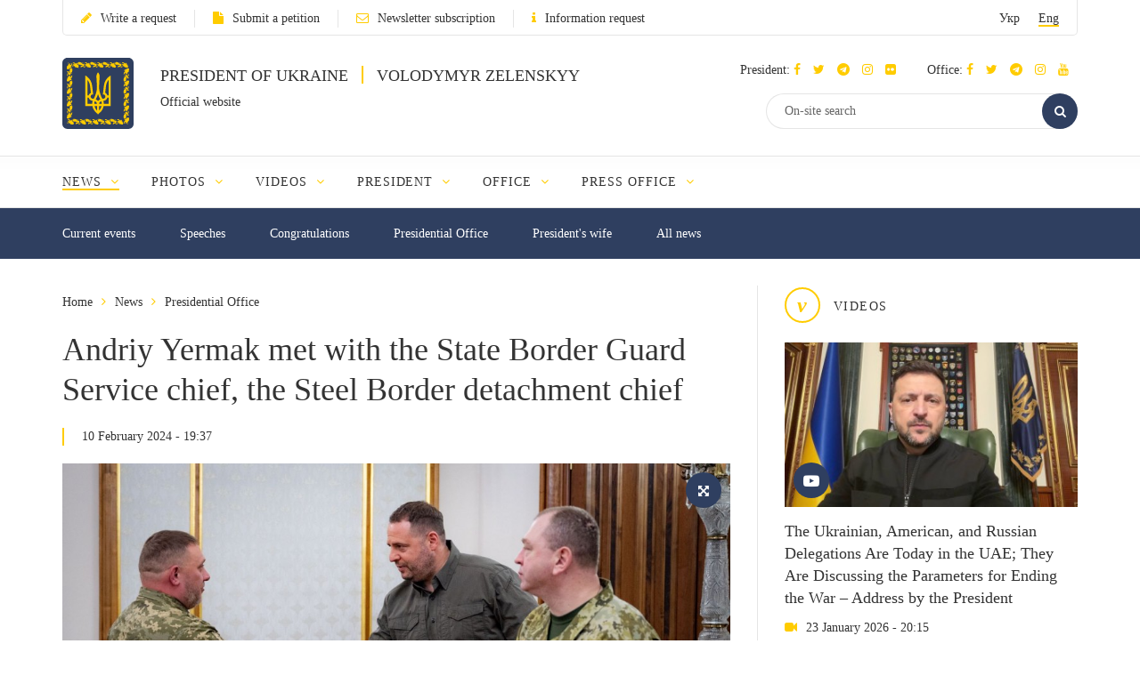

--- FILE ---
content_type: text/html; charset=UTF-8
request_url: https://www.president.gov.ua/en/news/andrij-yermak-zustrivsya-z-golovoyu-dpsu-ta-nachalnikom-prik-88901
body_size: 11203
content:
<!DOCTYPE html>
<html lang="en">
    <head>
        <meta charset="utf-8">
        <meta http-equiv="X-UA-Compatible" content="IE=edge">
        <meta name="viewport" content="width=device-width, initial-scale=1">
        <meta content='true' name='HandheldFriendly'/>
        <meta content='width' name='MobileOptimized'/>
        <meta content='yes' name='apple-mobile-web-app-capable'/>
        <title>Andriy Yermak met with the State Border Guard Service chief, the Steel Border detachment chief — Official website of the President of Ukraine</title>

        <meta name="description" content="Andriy Yermak congratulated Serhii Deineko and Valerii Padytel on the recent anniversary of the establishment of the Guard Brigade "Steel Border."">
        <meta name="keywords" content="">

        <meta property="og:image" content="https://www.president.gov.ua/storage/j-image-storage/39/96/33/5a298a5d5006cf4595d3cdc0257ad0b2_1707585947_large.png" />
        <meta property="og:image" content="https://www.president.gov.ua/images/logo_for_social.png" />
        <meta property="og:title" content="Andriy Yermak met with the State Border Guard Service chief, the Steel Border detachment chief — Official website of the President of Ukraine" />
        <meta property="og:description" content="Andriy Yermak congratulated Serhii Deineko and Valerii Padytel on the recent anniversary of the establishment of the Guard Brigade "Steel Border."" />
        <meta property="og:url" content="https://www.president.gov.ua/en/news/andrij-yermak-zustrivsya-z-golovoyu-dpsu-ta-nachalnikom-prik-88901" />
        <meta property="og:type" content="article" />
        <meta property="og:updated_time" content="1707586184" />
        <meta property="og:site_name" content="Official website of the President of Ukraine" />

        <meta name="twitter:card" content="summary_large_image">
        <meta name="twitter:creator" content="creator">
        <meta name="twitter:site" content="@APUkraine">
        <meta name="twitter:url" content="https://www.president.gov.ua/en/news/andrij-yermak-zustrivsya-z-golovoyu-dpsu-ta-nachalnikom-prik-88901" />
        <meta name="twitter:title" content="Andriy Yermak met with the State Border Guard Service chief, the Steel Border detachment chief — Official website of the President of Ukraine">
        <meta name="twitter:description" content="Andriy Yermak congratulated Serhii Deineko and Valerii Padytel on the recent anniversary of the establishment of the Guard Brigade "Steel Border."">
        <meta name="twitter:image" content="https://www.president.gov.ua/storage/j-image-storage/39/96/33/5a298a5d5006cf4595d3cdc0257ad0b2_1707585947_large.png">

        <link rel="apple-touch-icon" href="https://www.president.gov.ua/images/apple-touch-icon.png">
        <link rel="icon" sizes="192x192" href="https://www.president.gov.ua/images/apple-touch-icon.png">
        <link rel="icon" href="https://www.president.gov.ua/favicon.ico" type="image/x-icon">
        <meta name="mobile-web-app-capable" content="yes">
        <meta name="apple-mobile-web-app-status-bar-style" content="black">

        <!-- fonts !-->
        <link rel="stylesheet" property='stylesheet' href="/fonts/font-awesome-4.7.0/css/font-awesome.min.css" type="text/css"/>

        <!-- mystyle !-->
        <link rel="stylesheet" property='stylesheet' type="text/css" href="https://www.president.gov.ua/css/style.min.css" media='all'/>
        <link rel="stylesheet" property='stylesheet' type="text/css" href="https://www.president.gov.ua/css/style_additional.css" media='all'/>
        <link rel="stylesheet" property='stylesheet' type="text/css" href="https://www.president.gov.ua/css/menubar.css" media='all'/>
        <link rel="stylesheet" property='stylesheet' type="text/css" href="/css/share-selected-text.min.css"/>

            <link type="application/rss+xml" rel="alternate" href="https://www.president.gov.ua/en/rss/news.rss">

        <script src="/js/plugins/jquery.min.js"></script>

        <!--[if lt IE 9]>
            <link rel="stylesheet" type="text/css" href="/css/ie8.css"/>
            <script type="text/javascript" src="/js/rem.min.js"></script>
            <script type="text/javascript" src="/js/respond.min.js"></script>
        <![endif]-->


        <!--[if gte IE 9]>
          <style type="text/css">
            .gradient {
               filter: none;
            }
          </style>
        <![endif]-->

                    <script>
                (function(i,s,o,g,r,a,m){i['GoogleAnalyticsObject']=r;i[r]=i[r]||function(){
                    (i[r].q=i[r].q||[]).push(arguments)},i[r].l=1*new Date();a=s.createElement(o),
                        m=s.getElementsByTagName(o)[0];a.async=1;a.src=g;m.parentNode.insertBefore(a,m)
                })(window,document,'script','//www.google-analytics.com/analytics.js','ga');

                ga('create', 'UA-65781611-1', 'auto');
                ga('send', 'pageview');
            </script>
            
<script>(window.BOOMR_mq=window.BOOMR_mq||[]).push(["addVar",{"rua.upush":"false","rua.cpush":"true","rua.upre":"false","rua.cpre":"true","rua.uprl":"false","rua.cprl":"false","rua.cprf":"false","rua.trans":"SJ-e7f940f8-504e-4a81-a78d-f02eaf3f75fc","rua.cook":"false","rua.ims":"false","rua.ufprl":"false","rua.cfprl":"true","rua.isuxp":"false","rua.texp":"norulematch","rua.ceh":"false","rua.ueh":"false","rua.ieh.st":"0"}]);</script>
                              <script>!function(e){var n="https://s.go-mpulse.net/boomerang/";if("False"=="True")e.BOOMR_config=e.BOOMR_config||{},e.BOOMR_config.PageParams=e.BOOMR_config.PageParams||{},e.BOOMR_config.PageParams.pci=!0,n="https://s2.go-mpulse.net/boomerang/";if(window.BOOMR_API_key="YD2KP-D2EK2-5M9V5-A6FV5-KYTJ5",function(){function e(){if(!o){var e=document.createElement("script");e.id="boomr-scr-as",e.src=window.BOOMR.url,e.async=!0,i.parentNode.appendChild(e),o=!0}}function t(e){o=!0;var n,t,a,r,d=document,O=window;if(window.BOOMR.snippetMethod=e?"if":"i",t=function(e,n){var t=d.createElement("script");t.id=n||"boomr-if-as",t.src=window.BOOMR.url,BOOMR_lstart=(new Date).getTime(),e=e||d.body,e.appendChild(t)},!window.addEventListener&&window.attachEvent&&navigator.userAgent.match(/MSIE [67]\./))return window.BOOMR.snippetMethod="s",void t(i.parentNode,"boomr-async");a=document.createElement("IFRAME"),a.src="about:blank",a.title="",a.role="presentation",a.loading="eager",r=(a.frameElement||a).style,r.width=0,r.height=0,r.border=0,r.display="none",i.parentNode.appendChild(a);try{O=a.contentWindow,d=O.document.open()}catch(_){n=document.domain,a.src="javascript:var d=document.open();d.domain='"+n+"';void(0);",O=a.contentWindow,d=O.document.open()}if(n)d._boomrl=function(){this.domain=n,t()},d.write("<bo"+"dy onload='document._boomrl();'>");else if(O._boomrl=function(){t()},O.addEventListener)O.addEventListener("load",O._boomrl,!1);else if(O.attachEvent)O.attachEvent("onload",O._boomrl);d.close()}function a(e){window.BOOMR_onload=e&&e.timeStamp||(new Date).getTime()}if(!window.BOOMR||!window.BOOMR.version&&!window.BOOMR.snippetExecuted){window.BOOMR=window.BOOMR||{},window.BOOMR.snippetStart=(new Date).getTime(),window.BOOMR.snippetExecuted=!0,window.BOOMR.snippetVersion=12,window.BOOMR.url=n+"YD2KP-D2EK2-5M9V5-A6FV5-KYTJ5";var i=document.currentScript||document.getElementsByTagName("script")[0],o=!1,r=document.createElement("link");if(r.relList&&"function"==typeof r.relList.supports&&r.relList.supports("preload")&&"as"in r)window.BOOMR.snippetMethod="p",r.href=window.BOOMR.url,r.rel="preload",r.as="script",r.addEventListener("load",e),r.addEventListener("error",function(){t(!0)}),setTimeout(function(){if(!o)t(!0)},3e3),BOOMR_lstart=(new Date).getTime(),i.parentNode.appendChild(r);else t(!1);if(window.addEventListener)window.addEventListener("load",a,!1);else if(window.attachEvent)window.attachEvent("onload",a)}}(),"".length>0)if(e&&"performance"in e&&e.performance&&"function"==typeof e.performance.setResourceTimingBufferSize)e.performance.setResourceTimingBufferSize();!function(){if(BOOMR=e.BOOMR||{},BOOMR.plugins=BOOMR.plugins||{},!BOOMR.plugins.AK){var n="true"=="true"?1:0,t="",a="gqhd26yxzcoam2lxosja-f-193c52b7c-clientnsv4-s.akamaihd.net",i="false"=="true"?2:1,o={"ak.v":"39","ak.cp":"1314352","ak.ai":parseInt("790200",10),"ak.ol":"0","ak.cr":9,"ak.ipv":4,"ak.proto":"h2","ak.rid":"2d47eae6","ak.r":44387,"ak.a2":n,"ak.m":"a","ak.n":"essl","ak.bpcip":"52.14.61.0","ak.cport":38038,"ak.gh":"23.192.164.6","ak.quicv":"","ak.tlsv":"tls1.3","ak.0rtt":"","ak.0rtt.ed":"","ak.csrc":"-","ak.acc":"","ak.t":"1769436306","ak.ak":"hOBiQwZUYzCg5VSAfCLimQ==fooF0BjQ1QvlYrUTue3bHDPWPJ+Ax/TW84SyTRH5nyBHljomMQtA4TwtqNVgcXYbkphbrUk1x3GOs4nWM6T6dZBs5dDBpShYBfMoKaWUNVUO+3DFJu66X/VGhlvDzgTXaJUo+8U4HeH13HWeFgcV/VK56nL778oDunFNcAY4U7YPi/D2TycbVO+RgQVFnT9T/6kvg7IP5bkytKiFcsbwg/c+qqz6gZByRNBOuG3PkI5M6jfPe5D0zVx7K24CW+vTagFTJu/dHFMurs7B6YQs1p+g5dB0/ubd/ZuapIPUwB6avZ6GgMKV882RSy8ACBAAYXhayuuhjeLiP6riHAy0+5LW29HRPumDNQiffb/qoPJWpKuDtrlWNglKO9PW3R+VqAvg9/QS6XV6o0jFxu5p2f4kRJio15DcCR0ITk1nxxw=","ak.pv":"25","ak.dpoabenc":"","ak.tf":i};if(""!==t)o["ak.ruds"]=t;var r={i:!1,av:function(n){var t="http.initiator";if(n&&(!n[t]||"spa_hard"===n[t]))o["ak.feo"]=void 0!==e.aFeoApplied?1:0,BOOMR.addVar(o)},rv:function(){var e=["ak.bpcip","ak.cport","ak.cr","ak.csrc","ak.gh","ak.ipv","ak.m","ak.n","ak.ol","ak.proto","ak.quicv","ak.tlsv","ak.0rtt","ak.0rtt.ed","ak.r","ak.acc","ak.t","ak.tf"];BOOMR.removeVar(e)}};BOOMR.plugins.AK={akVars:o,akDNSPreFetchDomain:a,init:function(){if(!r.i){var e=BOOMR.subscribe;e("before_beacon",r.av,null,null),e("onbeacon",r.rv,null,null),r.i=!0}return this},is_complete:function(){return!0}}}}()}(window);</script></head>
    <body>

    <!--<div class="preload_block" style="position: fixed; top: 0px; left: 0px; width: 100%; height: 100%; z-index: 10000; display: block; background: rgb(255, 255, 255);"></div>!-->

        <!--all!-->
        <div class="all">

            <!--header!-->
<header data-fixed="1">

    <!--header_top!-->
    <div class="header_top" tabindex="-1">
        <div class="container">
            <div class="header_top_container">
                <div class="row">
                    <div class="col-xs-9">
                        <ul class="link_row">

                                                    <li>
                                <a class="small_text" href="https://www.president.gov.ua/en/appeals/submit-appeal"><i class="fa fa-pencil"></i>Write a request</a>
                            </li>
                                                                                    <li>
                                    <a class="small_text" href="https://petition.president.gov.ua" target="_blank"><i class="fa fa-file"></i>Submit a petition</a>
                                </li>
                            
                                                            <li>
                                    <a class="small_text" href="https://www.president.gov.ua/en/subscribe"><i class="fa fa-envelope-o"></i>Newsletter subscription</a>
                                </li>
                                                                                                                    <li>
                                    <a class="small_text" href="https://www.president.gov.ua/en/public-info/pub-info-request"><i class="fa fa-info"></i>Information request</a>
                                </li>
                                                    </ul>
                    </div>
                    <div class="col-xs-3">
                        <div class="lang right">
                            <ul>
                                <li><a class="small_text " href="https://www.president.gov.ua/news/andrij-yermak-zustrivsya-z-golovoyu-dpsu-ta-nachalnikom-prik-88901" onclick="App.changeLocale('ua');">Укр</a></li>
                                <li><a class="small_text act" href="https://www.president.gov.ua/en/news/andrij-yermak-zustrivsya-z-golovoyu-dpsu-ta-nachalnikom-prik-88901" onclick="App.changeLocale('en');">Eng</a></li>
                            </ul>
                        </div>
                    </div>
                </div>
            </div>
        </div>
    </div>
    <!--header_top!-->

    <!--header_center!-->
    <div class="header_center">

        <!--mobile menu!-->
        <div class="mobile_menu">

            <div class="row mobile_top">
                <div class="col-xs-9">
                    <div class="lang">
                        <ul>
                            <li><a tabindex="-1" class="small_text " href="https://www.president.gov.ua/news/andrij-yermak-zustrivsya-z-golovoyu-dpsu-ta-nachalnikom-prik-88901" onclick="App.changeLocale('ua');">Укр</a></li>
                            <li><a tabindex="-1" class="small_text act" href="https://www.president.gov.ua/en/news/andrij-yermak-zustrivsya-z-golovoyu-dpsu-ta-nachalnikom-prik-88901" onclick="App.changeLocale('en');">Eng</a></li>
                        </ul>
                    </div>
                </div>
                <div class="col-xs-3">
                    <a tabindex="-1" onclick="MobileMenu.close();" class="close_mobile_menu" href="javascript:;">
                        <span class="circle white"><i class="fa fa-times"></i></span>
                    </a>
                </div>
            </div>

            <ul class="link_row">
                                  <li>
                      <a tabindex="-1" class="small_text" href="https://www.president.gov.ua/en/appeals/appeals-info"><i class="fa fa-pencil"></i>Write a request</a>
                    </li>
                
                                    <li>
                        <a tabindex="-1" class="small_text" href="https://petition.president.gov.ua" target="_blank"><i class="fa fa-file"></i>Submit a petition</a>
                    </li>
                
                                    <li>
                        <a tabindex="-1" class="small_text" href="https://www.president.gov.ua/en/subscribe"><i class="fa fa-file"></i>Newsletter subscription</a>
                    </li>
                

                
                                    <li>
                        <a tabindex="-1" class="small_text" href="https://www.president.gov.ua/en/public-info/pub-info-request"><i class="fa fa-file"></i>Information request</a>
                    </li>
                            </ul>

            <!--mobile_search!-->
            <div class="mobile_search">
                <form action="https://www.president.gov.ua/en/search" method="get">
                    <button tabindex="-1" class="round_btn" type="submit"><i class="fa fa-search"></i></button>
                    <input tabindex="-1" type="text" placeholder="On-site search" name="query">
                    <input tabindex="-1" type="hidden" name="_token" value="EICzROhS0GSKfSlatWVr9KPlm67FLsq702zAmkWs">
                </form>
            </div>
            <!--mobile_search!-->

            <!--main_menu!-->
            <div class="main_menu">
                <ul class="main_menu_table">
                                                                  
                        <li class="main_menu_cell">
                            <a tabindex="-1" class="main_menu_link act" href="https://www.president.gov.ua/en/news">News</a>

                                                            <i onclick="MobileMenu.show_sub($(this))" class="fa fa-angle-down"></i>
                            
                                                            <div class="main_menu_sub">
                                    <ul>
                                                                                     
                                            <li><a tabindex="-1" href="https://www.president.gov.ua/en/news/last">Current events</a></li>
                                                                                    
                                            <li><a tabindex="-1" href="https://www.president.gov.ua/en/news/speeches">Speeches</a></li>
                                                                                    
                                            <li><a tabindex="-1" href="https://www.president.gov.ua/en/news/greetings">Congratulations</a></li>
                                                                                    
                                            <li><a tabindex="-1" href="https://www.president.gov.ua/en/news/administration">Presidential Office</a></li>
                                                                                    
                                            <li><a tabindex="-1" href="https://www.president.gov.ua/en/news/wife">President's wife</a></li>
                                                                                                                                                                                                                                                                            
                                            <li><a tabindex="-1" href="https://www.president.gov.ua/en/news/all">All news</a></li>
                                                                                                                                                                        </ul>
                                </div>
                                                    </li>
                                            
                        <li class="main_menu_cell">
                            <a tabindex="-1" class="main_menu_link " href="https://www.president.gov.ua/en/photos">Photos</a>

                                                            <i onclick="MobileMenu.show_sub($(this))" class="fa fa-angle-down"></i>
                            
                                                            <div class="main_menu_sub">
                                    <ul>
                                                                                     
                                            <li><a tabindex="-1" href="https://www.president.gov.ua/en/photos/social-activities">Social activities</a></li>
                                                                                    
                                            <li><a tabindex="-1" href="https://www.president.gov.ua/en/photos/meetings">Conferences and meetings</a></li>
                                                                                    
                                            <li><a tabindex="-1" href="https://www.president.gov.ua/en/photos/working-visits">Working visits</a></li>
                                                                                                                                                                                                                                                                                                                                                                                                                                                                    
                                            <li><a tabindex="-1" href="https://www.president.gov.ua/en/photos/foreign-visits">Foreign visits</a></li>
                                                                                                                                                                                
                                            <li><a tabindex="-1" href="https://www.president.gov.ua/en/photos/all">All galleries</a></li>
                                                                                                                                                                                                                                                                                                                                                                                                                                                                                                                                                        </ul>
                                </div>
                                                    </li>
                                            
                        <li class="main_menu_cell">
                            <a tabindex="-1" class="main_menu_link " href="https://www.president.gov.ua/en/videos">Videos</a>

                                                            <i onclick="MobileMenu.show_sub($(this))" class="fa fa-angle-down"></i>
                            
                                                            <div class="main_menu_sub">
                                    <ul>
                                                                                     
                                            <li><a tabindex="-1" href="https://www.president.gov.ua/en/videos/videos-archive">Video collection</a></li>
                                                                                                                                                                        </ul>
                                </div>
                                                    </li>
                                                                                                
                        <li class="main_menu_cell">
                            <a tabindex="-1" class="main_menu_link " href="https://www.president.gov.ua/en/president">President</a>

                                                            <i onclick="MobileMenu.show_sub($(this))" class="fa fa-angle-down"></i>
                            
                                                            <div class="main_menu_sub">
                                    <ul>
                                                                                     
                                            <li><a tabindex="-1" href="https://www.president.gov.ua/en/president/biografiya">Biography</a></li>
                                                                                                                                                                                
                                            <li><a tabindex="-1" href="https://www.president.gov.ua/en/president/about-president">About the President of Ukraine</a></li>
                                                                                                                                                                        </ul>
                                </div>
                                                    </li>
                                            
                        <li class="main_menu_cell">
                            <a tabindex="-1" class="main_menu_link " href="https://www.president.gov.ua/en/administration">Office</a>

                                                            <i onclick="MobileMenu.show_sub($(this))" class="fa fa-angle-down"></i>
                            
                                                            <div class="main_menu_sub">
                                    <ul>
                                                                                     
                                            <li><a tabindex="-1" href="https://www.president.gov.ua/en/administration/office-management">Office Management</a></li>
                                                                                                                                                                                                                                                                                                                                                                                                                                                                                                                                                                                                                                                                                                                                                                                                                                                                                                                                                                                                                                                                                                                                                                                                                            </ul>
                                </div>
                                                    </li>
                                            
                        <li class="main_menu_cell">
                            <a tabindex="-1" class="main_menu_link " href="https://www.president.gov.ua/en/press-office">Press Office</a>

                                                            <i onclick="MobileMenu.show_sub($(this))" class="fa fa-angle-down"></i>
                            
                                                            <div class="main_menu_sub">
                                    <ul>
                                                                                                                                                                                 
                                            <li><a tabindex="-1" href="https://www.president.gov.ua/en/press-office/upcoming-events">Upcoming events</a></li>
                                                                                                                                                                                
                                            <li><a tabindex="-1" href="https://www.president.gov.ua/en/press-office/rss-feeds">Newsletter subscription</a></li>
                                                                            </ul>
                                </div>
                                                    </li>
                                                                                                                                                                                                                    </ul>
            </div>
            <!--main_menu!-->

            <!--header_soc!-->
            <div class="header_soc">
                                <div class="soc_box">
                    <p class="small_text ">President:
                                                                          <a tabindex="-1" href="https://www.facebook.com/zelenskyy.official" target="_blank"><i class="fa fa-facebook"></i></a>
                                              
                                                                          <a tabindex="-1" href="https://twitter.com/ZelenskyyUa" target="_blank"  role="button" aria-label="Читати у Twitter"><i class="fa fa-twitter"></i></a>
                                              
                                                  <a tabindex="-1" href="https://t.me/V_Zelenskiy_official" target="_blank"><i class="fa fa-telegram"></i></a>
                      

                                                  <a tabindex="-1" href="https://www.instagram.com/zelenskyy_official" target="_blank"><i class="fa fa-instagram"></i></a>
                      
                                                  <a tabindex="-1" href="https://www.flickr.com/photos/165930373@N06" target="_blank"><i class="fa fa-flickr"></i></a>
                      
                    </p>
                </div>
                                                <div class="soc_box">
                    <p class="small_text ">Office:
                                                                          <a tabindex="-1" href="https://www.facebook.com/president.gov.ua" target="_blank"><i class="fa fa-facebook"></i></a>
                                              
                                                                          <a tabindex="-1" href="https://twitter.com/APUkraine" target="_blank" role="button"  aria-label="Читати у Twitter"><i class="fa fa-twitter"></i></a>
                                              

                                                      <a tabindex="-1" href="https://t.me/OP_UA" target="_blank"><i class="fa fa-telegram"></i></a>
                      
                                                  <a tabindex="-1" href="https://www.instagram.com/op_ukraine/" target="_blank"><i class="fa fa-instagram"></i></a>
                      

                                                      <a tabindex="-1" href="https://www.youtube.com/user/PresidentGovUa" target="_blank"><i class="fa fa-youtube"></i></a>
                                          </p>
                </div>
                            </div>
            <!--header_soc!-->
        </div>
        <!--mobile menu!-->

        <div class="container">
            <div class="header_center_container">
                <div class="row">
                    <div class="col-xs-7">
                        <div class="logo clearfix">
                            <div class="logo_img">
                                <a href="https://www.president.gov.ua/en">
                                    <img class="normal" src="/images/emblem.svg" width="80" height="80" alt="Home">
                                    <img class="ie8" src="/images/logo.png" width="80" height="80" alt="Home">
                                </a>
                            </div>
                            <div class="logo_text">
                                <p class="uppercase_text">President of Ukraine <span class="vert_line"></span> Volodymyr Zelenskyy</p>
                                <p class="small_text">Official website</p>
                            </div>
                        </div>
                    </div>
                    <div class="col-xs-5">

                        <!--mobile nav!-->
                        <div class="mob_nav">
                            <a tabindex="-1" onclick="MobileMenu.toggle($(this))" href="javascript:;">
                                <span class="circle blue"><i class="fa fa-navicon"></i></span>
                            </a>
                        </div>
                        <!--mobile nav!-->

                        <!--header_soc!-->
                        <div class="header_soc">
                                                        <div class="soc_box">
                                <p class="small_text ">President:
                                                                                                              <a tabindex="-1" href="https://www.facebook.com/zelenskyy.official" target="_blank"><i class="fa fa-facebook"></i></a>
                                                                      
                                                                                                              <a tabindex="-1" href="https://twitter.com/ZelenskyyUa" target="_blank"  role="button" aria-label="Читати у Twitter"><i class="fa fa-twitter"></i></a>
                                                                      

                    		                          	    <a tabindex="-1" href="https://t.me/V_Zelenskiy_official" target="_blank"><i class="fa fa-telegram"></i></a>
                    		  

                                                                          <a tabindex="-1" href="https://www.instagram.com/zelenskyy_official" target="_blank"><i class="fa fa-instagram"></i></a>
                                  
                                                                      <a tabindex="-1" href="https://www.flickr.com/photos/165930373@N06" target="_blank"><i class="fa fa-flickr"></i></a>
                                  
                                </p>
                            </div>
                                                                                    <div class="soc_box">
                                <p class="small_text ">Office:
                                                                                                              <a tabindex="-1" href="https://www.facebook.com/president.gov.ua" target="_blank"><i class="fa fa-facebook"></i></a>
                                                                      
                                                                                                              <a tabindex="-1" href="https://twitter.com/APUkraine" target="_blank" role="button"  aria-label="Читати у Twitter"><i class="fa fa-twitter"></i></a>
                                                                      

                    		                              	    <a tabindex="-1" href="https://t.me/OP_UA" target="_blank"><i class="fa fa-telegram"></i></a>
                    		  
                    		                          	    <a tabindex="-1" href="https://www.instagram.com/op_ukraine/" target="_blank"><i class="fa fa-instagram"></i></a>
                    		  

                                                                              <a tabindex="-1" href="https://www.youtube.com/user/PresidentGovUa" target="_blank"><i class="fa fa-youtube"></i></a>
                                                                  </p>
                            </div>
                                                    </div>
                        <!--header_soc!-->

                        <div class="clear"></div>

                        <!--header_search!-->
                        <div class="header_search">
                            <form action="https://www.president.gov.ua/en/search" method="get">
                                <div class="search_row">
                                    <button tabindex="-1" class="round_btn act" type="submit"><i class="fa fa-search"></i></button>
                                    <input class="act" type="text" placeholder="On-site search" name="query">
                                    <input tabindex="-1" type="hidden" name="_token" value="EICzROhS0GSKfSlatWVr9KPlm67FLsq702zAmkWs">
                                </div>
                            </form>
                        </div>
                        <!--header_search!-->
                    </div>
                </div>
            </div>
        </div>
    </div>
    <!--header_center!-->

    <!--header_bottom!-->
    <div class="header_bottom">
        <div class="container">
            <div id="main_menu" class="main_menu js_menu" role="navigation" aria-label="Main menu" tabindex="-1">
                <ul id="nav" class="menubar root-level main_menu_table" role="menubar">
                                                                          
                            <li class="menu-parent main_menu_cell" role="menuitem" tabindex="0" aria-haspopup="true">
                                <a role="none" tabindex="-1" class="main_menu_link act" href="https://www.president.gov.ua/en/news">News
                                                                            <i role="none" tabindex="-1" class="fa fa-angle-down"></i>
                                                                    </a>
                                                                    <ul role="menu" class="menu" aria-hidden="true">
                                                                                                                                 <li role="menuitem" class="menu-item" tabindex="-1"><a href="https://www.president.gov.ua/en/news/last">Current events</a></li>
                                                                                                                                <li role="menuitem" class="menu-item" tabindex="-1"><a href="https://www.president.gov.ua/en/news/speeches">Speeches</a></li>
                                                                                                                                <li role="menuitem" class="menu-item" tabindex="-1"><a href="https://www.president.gov.ua/en/news/greetings">Congratulations</a></li>
                                                                                                                                <li role="menuitem" class="menu-item" tabindex="-1"><a href="https://www.president.gov.ua/en/news/administration">Presidential Office</a></li>
                                                                                                                                <li role="menuitem" class="menu-item" tabindex="-1"><a href="https://www.president.gov.ua/en/news/wife">President's wife</a></li>
                                                                                                                                                                                                                                                                                                                        <li role="menuitem" class="menu-item" tabindex="-1"><a href="https://www.president.gov.ua/en/news/all">All news</a></li>
                                                                                                                                                                        </ul>
                                                            </li>
                                                    
                            <li class="menu-parent main_menu_cell" role="menuitem" tabindex="0" aria-haspopup="true">
                                <a role="none" tabindex="-1" class="main_menu_link " href="https://www.president.gov.ua/en/photos">Photos
                                                                            <i role="none" tabindex="-1" class="fa fa-angle-down"></i>
                                                                    </a>
                                                                    <ul role="menu" class="menu" aria-hidden="true">
                                                                                                                                 <li role="menuitem" class="menu-item" tabindex="-1"><a href="https://www.president.gov.ua/en/photos/social-activities">Social activities</a></li>
                                                                                                                                <li role="menuitem" class="menu-item" tabindex="-1"><a href="https://www.president.gov.ua/en/photos/meetings">Conferences and meetings</a></li>
                                                                                                                                <li role="menuitem" class="menu-item" tabindex="-1"><a href="https://www.president.gov.ua/en/photos/working-visits">Working visits</a></li>
                                                                                                                                                                                                                                                                                                                                                                                                                                                                                                                <li role="menuitem" class="menu-item" tabindex="-1"><a href="https://www.president.gov.ua/en/photos/foreign-visits">Foreign visits</a></li>
                                                                                                                                                                                                                            <li role="menuitem" class="menu-item" tabindex="-1"><a href="https://www.president.gov.ua/en/photos/all">All galleries</a></li>
                                                                                                                                                                                                                                                                                                                                                                                                                                                                                                                                                        </ul>
                                                            </li>
                                                    
                            <li class="menu-parent main_menu_cell" role="menuitem" tabindex="0" aria-haspopup="true">
                                <a role="none" tabindex="-1" class="main_menu_link " href="https://www.president.gov.ua/en/videos">Videos
                                                                            <i role="none" tabindex="-1" class="fa fa-angle-down"></i>
                                                                    </a>
                                                                    <ul role="menu" class="menu" aria-hidden="true">
                                                                                                                                 <li role="menuitem" class="menu-item" tabindex="-1"><a href="https://www.president.gov.ua/en/videos/videos-archive">Video collection</a></li>
                                                                                                                                                                        </ul>
                                                            </li>
                                                                                                                
                            <li class="menu-parent main_menu_cell" role="menuitem" tabindex="0" aria-haspopup="true">
                                <a role="none" tabindex="-1" class="main_menu_link " href="https://www.president.gov.ua/en/president">President
                                                                            <i role="none" tabindex="-1" class="fa fa-angle-down"></i>
                                                                    </a>
                                                                    <ul role="menu" class="menu" aria-hidden="true">
                                                                                                                                 <li role="menuitem" class="menu-item" tabindex="-1"><a href="https://www.president.gov.ua/en/president/biografiya">Biography</a></li>
                                                                                                                                                                                                                            <li role="menuitem" class="menu-item" tabindex="-1"><a href="https://www.president.gov.ua/en/president/about-president">About the President of Ukraine</a></li>
                                                                                                                                                                        </ul>
                                                            </li>
                                                    
                            <li class="menu-parent main_menu_cell" role="menuitem" tabindex="0" aria-haspopup="true">
                                <a role="none" tabindex="-1" class="main_menu_link " href="https://www.president.gov.ua/en/administration">Office
                                                                            <i role="none" tabindex="-1" class="fa fa-angle-down"></i>
                                                                    </a>
                                                                    <ul role="menu" class="menu" aria-hidden="true">
                                                                                                                                 <li role="menuitem" class="menu-item" tabindex="-1"><a href="https://www.president.gov.ua/en/administration/office-management">Office Management</a></li>
                                                                                                                                                                                                                                                                                                                                                                                                                                                                                                                                                                                                                                                                                                                                                                                                                                                                                                                                                                                                                                                                                                                                                                                                                            </ul>
                                                            </li>
                                                    
                            <li class="menu-parent main_menu_cell" role="menuitem" tabindex="0" aria-haspopup="true">
                                <a role="none" tabindex="-1" class="main_menu_link " href="https://www.president.gov.ua/en/press-office">Press Office
                                                                            <i role="none" tabindex="-1" class="fa fa-angle-down"></i>
                                                                    </a>
                                                                    <ul role="menu" class="menu" aria-hidden="true">
                                                                                                                                                                                                                             <li role="menuitem" class="menu-item" tabindex="-1"><a href="https://www.president.gov.ua/en/press-office/upcoming-events">Upcoming events</a></li>
                                                                                                                                                                                                                            <li role="menuitem" class="menu-item" tabindex="-1"><a href="https://www.president.gov.ua/en/press-office/rss-feeds">Newsletter subscription</a></li>
                                                                            </ul>
                                                            </li>
                                                                                                                                                                                                                                                    <li class="menu-parent all_menu" role="menuitem" tabindex="0" aria-haspopup="true">
                        <a class="main_menu_link" href="javascript:;">More <i class="fa fa-angle-down"></i></a>
                        <ul role="menu" class="menu" aria-hidden="true">
                                                                                                                                      <li role="menuitem" class="menu-item hide" tabindex="-1">
                                        <a class="act" href="https://www.president.gov.ua/en/news">News</a>
                                    </li>
                                                                                                        <li role="menuitem" class="menu-item hide" tabindex="-1">
                                        <a class="" href="https://www.president.gov.ua/en/photos">Photos</a>
                                    </li>
                                                                                                        <li role="menuitem" class="menu-item hide" tabindex="-1">
                                        <a class="" href="https://www.president.gov.ua/en/videos">Videos</a>
                                    </li>
                                                                                                                                                                                    <li role="menuitem" class="menu-item hide" tabindex="-1">
                                        <a class="" href="https://www.president.gov.ua/en/president">President</a>
                                    </li>
                                                                                                        <li role="menuitem" class="menu-item hide" tabindex="-1">
                                        <a class="" href="https://www.president.gov.ua/en/administration">Office</a>
                                    </li>
                                                                                                        <li role="menuitem" class="menu-item hide" tabindex="-1">
                                        <a class="" href="https://www.president.gov.ua/en/press-office">Press Office</a>
                                    </li>
                                                                                                                                                                                                                                                                                                                        </ul>
                    </li>
                </ul>
            </div>
        </div>
    </div>
    <!--header_bottom!-->
</header>
<!--header!-->

<!--header_fixed!-->
<div class="header_fixed">
    <!--fixed_top!-->
    <div class="fixed_top">
        <div class="container">
            <div class="row">
                <div class="col-xs-5 header_left_fixed">
                    <div class="logo_fixed clearfix">
                        <div class="logo_fixed_img">
                            <a href="/">
                                <img src="/images/emblem.svg" width="40" header="40" alt="Home"/>
                            </a>
                        </div>
                        <div class="logo_fixed_text">
                            <p class="uppercase_text">President of Ukraine</p>
                        </div>
                    </div>
                </div>
                <div class="col-xs-4 header_center_fixed">
                    <div class="fixed_btn right">
                        <a onclick="Search.show_fixed($(this));" href="javascript:">
                            <span class="circle white"><i class="fa fa-search"></i></span>
                        </a>
                        <a onclick="FixedMenu.toggle($(this))" href="javascript:">
                            <span class="circle white"><i class="fa fa-navicon"></i></span>
                        </a>
                    </div>
                    <!--fixed_search!-->

                        <div class="header_search">
                            <form id="fixed_search" action="https://www.president.gov.ua/en/search" method="get">
                                <div class="search_row">
                                    <input type="text" placeholder="On-site search" name="query">
                                    <input type="hidden" name="_token" value="EICzROhS0GSKfSlatWVr9KPlm67FLsq702zAmkWs">
                                </div>
                            </form>
                        </div>
                        <!--fixed_search!-->
                </div>
                <div class="col-xs-3 header_right_fixed">
                    <div class="lang right">
                        <ul>
                            <li><a class="small_text " href="https://www.president.gov.ua/news/andrij-yermak-zustrivsya-z-golovoyu-dpsu-ta-nachalnikom-prik-88901" onclick="App.changeLocale('ua');">Укр</a></li>
                            <li><a class="small_text act" href="https://www.president.gov.ua/en/news/andrij-yermak-zustrivsya-z-golovoyu-dpsu-ta-nachalnikom-prik-88901" onclick="App.changeLocale('en');">Eng</a></li>
                        </ul>
                    </div>
                </div>
            </div>
        </div>
    </div>
    <!--fixed_top!-->

    <!--fixed_menu!-->
    <div class="fixed_menu js_menu">
        <div class="container">
            <div id="fixed_menu" class="main_menu">
                <ul class="main_menu_table">
                                                                          
                            <li class="main_menu_cell">
                                <a class="main_menu_link act" href="https://www.president.gov.ua/en/news">News
                                                                            <i class="fa fa-angle-down"></i>
                                                                    </a>
                                                                    <div class="main_menu_sub">
                                        <ul>
                                                                                             
                                                <li><a href="https://www.president.gov.ua/en/news/last">Current events</a></li>
                                                                                            
                                                <li><a href="https://www.president.gov.ua/en/news/speeches">Speeches</a></li>
                                                                                            
                                                <li><a href="https://www.president.gov.ua/en/news/greetings">Congratulations</a></li>
                                                                                            
                                                <li><a href="https://www.president.gov.ua/en/news/administration">Presidential Office</a></li>
                                                                                            
                                                <li><a href="https://www.president.gov.ua/en/news/wife">President's wife</a></li>
                                                                                                                                                                                                                                                                                                    
                                                <li><a href="https://www.president.gov.ua/en/news/all">All news</a></li>
                                                                                                                                                                                        </ul>
                                    </div>
                                                            </li>
                                                    
                            <li class="main_menu_cell">
                                <a class="main_menu_link " href="https://www.president.gov.ua/en/photos">Photos
                                                                            <i class="fa fa-angle-down"></i>
                                                                    </a>
                                                                    <div class="main_menu_sub">
                                        <ul>
                                                                                             
                                                <li><a href="https://www.president.gov.ua/en/photos/social-activities">Social activities</a></li>
                                                                                            
                                                <li><a href="https://www.president.gov.ua/en/photos/meetings">Conferences and meetings</a></li>
                                                                                            
                                                <li><a href="https://www.president.gov.ua/en/photos/working-visits">Working visits</a></li>
                                                                                                                                                                                                                                                                                                                                                                                                                                                                                                            
                                                <li><a href="https://www.president.gov.ua/en/photos/foreign-visits">Foreign visits</a></li>
                                                                                                                                                                                                
                                                <li><a href="https://www.president.gov.ua/en/photos/all">All galleries</a></li>
                                                                                                                                                                                                                                                                                                                                                                                                                                                                                                                                                                                                        </ul>
                                    </div>
                                                            </li>
                                                    
                            <li class="main_menu_cell">
                                <a class="main_menu_link " href="https://www.president.gov.ua/en/videos">Videos
                                                                            <i class="fa fa-angle-down"></i>
                                                                    </a>
                                                                    <div class="main_menu_sub">
                                        <ul>
                                                                                             
                                                <li><a href="https://www.president.gov.ua/en/videos/videos-archive">Video collection</a></li>
                                                                                                                                                                                        </ul>
                                    </div>
                                                            </li>
                                                                                                                
                            <li class="main_menu_cell">
                                <a class="main_menu_link " href="https://www.president.gov.ua/en/president">President
                                                                            <i class="fa fa-angle-down"></i>
                                                                    </a>
                                                                    <div class="main_menu_sub">
                                        <ul>
                                                                                             
                                                <li><a href="https://www.president.gov.ua/en/president/biografiya">Biography</a></li>
                                                                                                                                                                                                
                                                <li><a href="https://www.president.gov.ua/en/president/about-president">About the President of Ukraine</a></li>
                                                                                                                                                                                        </ul>
                                    </div>
                                                            </li>
                                                    
                            <li class="main_menu_cell">
                                <a class="main_menu_link " href="https://www.president.gov.ua/en/administration">Office
                                                                            <i class="fa fa-angle-down"></i>
                                                                    </a>
                                                                    <div class="main_menu_sub">
                                        <ul>
                                                                                             
                                                <li><a href="https://www.president.gov.ua/en/administration/office-management">Office Management</a></li>
                                                                                                                                                                                                                                                                                                                                                                                                                                                                                                                                                                                                                                                                                                                                                                                                                                                                                                                                                                                                                                                                                                                                                                                                                                                                                                                                    </ul>
                                    </div>
                                                            </li>
                                                    
                            <li class="main_menu_cell">
                                <a class="main_menu_link " href="https://www.president.gov.ua/en/press-office">Press Office
                                                                            <i class="fa fa-angle-down"></i>
                                                                    </a>
                                                                    <div class="main_menu_sub">
                                        <ul>
                                                                                                                                                                                                 
                                                <li><a href="https://www.president.gov.ua/en/press-office/upcoming-events">Upcoming events</a></li>
                                                                                                                                                                                                
                                                <li><a href="https://www.president.gov.ua/en/press-office/rss-feeds">Newsletter subscription</a></li>
                                                                                    </ul>
                                    </div>
                                                            </li>
                                                                                                                                                                                                                                                    <li class="all_menu">
                        <a class="main_menu_link" href="javascript:;">More <i class="fa fa-angle-down"></i></a>
                        <div class="main_menu_sub">
                            <ul>
                                                                                                              
                                        <li class="hide">
                                            <a class="act" href="https://www.president.gov.ua/en/news">News</a>
                                        </li>
                                                                            
                                        <li class="hide">
                                            <a class="" href="https://www.president.gov.ua/en/photos">Photos</a>
                                        </li>
                                                                            
                                        <li class="hide">
                                            <a class="" href="https://www.president.gov.ua/en/videos">Videos</a>
                                        </li>
                                                                                                                                                                
                                        <li class="hide">
                                            <a class="" href="https://www.president.gov.ua/en/president">President</a>
                                        </li>
                                                                            
                                        <li class="hide">
                                            <a class="" href="https://www.president.gov.ua/en/administration">Office</a>
                                        </li>
                                                                            
                                        <li class="hide">
                                            <a class="" href="https://www.president.gov.ua/en/press-office">Press Office</a>
                                        </li>
                                                                                                                                                                                                                                                                                                                                                            </ul>
                        </div>
                    </li>
                </ul>
            </div>
        </div>
    </div>
    <!--fixed_menu!-->

</div>
<!--header_fixed!-->

<div class="content_menu_row">
    <div class="container">
        <div id="content_menu" class="content_menu">
            <ul class="content_menu_table">
                                                              
                                                                                     
                                <li class="content_menu_cell">
                                    <a href="https://www.president.gov.ua/en/news/last"
                                       class="content_menu_link ">
                                        Current events
                                    </a>
                                </li>
                                                            
                                <li class="content_menu_cell">
                                    <a href="https://www.president.gov.ua/en/news/speeches"
                                       class="content_menu_link ">
                                        Speeches
                                    </a>
                                </li>
                                                            
                                <li class="content_menu_cell">
                                    <a href="https://www.president.gov.ua/en/news/greetings"
                                       class="content_menu_link ">
                                        Congratulations
                                    </a>
                                </li>
                                                            
                                <li class="content_menu_cell">
                                    <a href="https://www.president.gov.ua/en/news/administration"
                                       class="content_menu_link ">
                                        Presidential Office
                                    </a>
                                </li>
                                                            
                                <li class="content_menu_cell">
                                    <a href="https://www.president.gov.ua/en/news/wife"
                                       class="content_menu_link ">
                                        President's wife
                                    </a>
                                </li>
                                                                                                                                                                                                    
                                <li class="content_menu_cell">
                                    <a href="https://www.president.gov.ua/en/news/all"
                                       class="content_menu_link ">
                                        All news
                                    </a>
                                </li>
                                                                                                                            <li class="all_menu">
                                <a class="content_menu_link" href="javascript:;">More <i class="fa fa-angle-down"></i></a>
                                <div class="main_menu_sub">
                                    <ul>
                                                                                     
                                            <li class="hide">
                                                <a href="https://www.president.gov.ua/en/news/last">
                                                    Current events
                                                </a>
                                            </li>
                                                                                    
                                            <li class="hide">
                                                <a href="https://www.president.gov.ua/en/news/speeches">
                                                    Speeches
                                                </a>
                                            </li>
                                                                                    
                                            <li class="hide">
                                                <a href="https://www.president.gov.ua/en/news/greetings">
                                                    Congratulations
                                                </a>
                                            </li>
                                                                                    
                                            <li class="hide">
                                                <a href="https://www.president.gov.ua/en/news/administration">
                                                    Presidential Office
                                                </a>
                                            </li>
                                                                                    
                                            <li class="hide">
                                                <a href="https://www.president.gov.ua/en/news/wife">
                                                    President's wife
                                                </a>
                                            </li>
                                                                                                                                                                                                                                                                            
                                            <li class="hide">
                                                <a href="https://www.president.gov.ua/en/news/all">
                                                    All news
                                                </a>
                                            </li>
                                                                                                                                                                        </ul>
                                </div>
                            </li>
                        
                                            
                        
                                            
                        
                                                                                                
                        
                                            
                        
                                            
                        
                                                                                                                                                                                                            </ul>
        </div>
    </div>
</div>


            

    <div class="cat_section">
        <div class="container">
            <div class='catalog_container'>
                <div class="row">
                    <div class="col-xs-4 home_right">
    <div class="right_part">
                   <section class="right_section hide_mobile">
        <div class="video_box">
            <div class="topic"><span>v</span>Videos</div>

                            
                <div class="item_stat vert">
                    <div class="row">
                                                    <div class="col-xs-12">
                                <div class="item_img">
                                    <a href="https://www.president.gov.ua/en/videos/v-emiratah-sogodni-ukrayinska-amerikanska-ta-rosijska-delega-8349">
                                        <img src="https://www.president.gov.ua/storage/j-image-storage/55/65/77/e71389db1198636cb7e677f3d261b776_1769191111_medium.jpeg" width="360" height="240" alt="The Ukrainian, American, and Russian Delegations Are Today in the UAE; They Are Discussing the Parameters for Ending the War – Address by the President">
                                        <span class="round_btn video_icon"><i class="fa fa-youtube-play"></i></span>
                                    </a>
                                </div>
                            </div>
                                                <div class="col-xs-12">
                            <div class="item_text">
                                <div class="text_overflow">
                                    <a href="https://www.president.gov.ua/en/videos/v-emiratah-sogodni-ukrayinska-amerikanska-ta-rosijska-delega-8349">The Ukrainian, American, and Russian Delegations Are Today in the UAE; They Are Discussing the Parameters for Ending the War – Address by the President</a>
                                </div>
                                <p class="video_date date"><i class="fa fa-video-camera"></i>23 January 2026  - 20:15</p>
                            </div>
                        </div>
                    </div>
                </div>
            
            <a class="show_all middle_text" href="https://www.president.gov.ua/en/videos">View all videos <i class="fa fa-angle-right"></i> </a>
        </div>
    </section>
                    <section class="right_section hide_mobile">
        <div class="right_top">
            <div class="topic"><span>n</span>latest news</div>
            <div class="item_document_list">
                                    <div class="item_document">
                        <h4><a href="https://www.president.gov.ua/en/news/providni-litovski-universiteti-priyednalisya-do-globalnoyi-k-102573">Leading Lithuanian Universities Have Joined the Global Coalition of Ukrainian Studies – Olena Zelenska</a></h4>
                        <p class="date">25 January 2026  - 22:52</p>
                    </div>
                                    <div class="item_document">
                        <h4><a href="https://www.president.gov.ua/en/news/u-vilnyusi-olena-zelenska-provela-zustrichi-z-pershimi-ledi-102569">In Vilnius, Olena Zelenska Held Meetings with the First Ladies of Lithuania and Poland</a></h4>
                        <p class="date">25 January 2026  - 21:05</p>
                    </div>
                                    <div class="item_document">
                        <h4><a href="https://www.president.gov.ua/en/news/prezident-zustrivsya-z-litovskimi-volonterami-yaki-dopomagay-102545">President Met with Lithuanian Volunteers Helping Ukraine and Lithuania’s Minister of Health</a></h4>
                        <p class="date">25 January 2026  - 20:16</p>
                    </div>
                                    <div class="item_document">
                        <h4><a href="https://www.president.gov.ua/en/news/prezidenti-ukrayini-polshi-i-litvi-domovilisya-sho-komandi-p-102565">The Presidents of Ukraine, Poland, and Lithuania Agreed That Their Teams Will Work to Strengthen Cooperation Within PURL and SAFE – Volodymyr Zelenskyy</a></h4>
                        <p class="date">25 January 2026  - 20:06</p>
                    </div>
                            </div>
            <a class="show_all middle_text" href="https://www.president.gov.ua/en/news">Go to all news <i class="fa fa-angle-right"></i> </a>
        </div>
    </section>
                    <section class="right_section hide_mobile">
        <div class="gallery_box">
            <div class="topic"><span>pg</span>Photo gallery</div>

            <div class="item_stat vert">
                <div class="row">
                                            <div class="col-xs-12">
                            <div class="item_img">
                                <a href="https://www.president.gov.ua/en/photos/robochij-vizit-prezidenta-j-pershoyi-ledi-ukrayini-do-litvi-7681">
                                    <img src="https://www.president.gov.ua/storage/j-image-storage/55/73/09/6ee3b17c5f7a1243339767d4f0fe8af7_1769341161_medium.jpeg" width="360" height="240" alt="Working Visit of the President and the First Lady of Ukraine to Lithuania to Take Part in Events Marking the Anniversary of the January Uprising">
                                    <span class="round_btn video_icon"><i class="fa fa-camera"></i></span>
                                </a>
                            </div>
                        </div>
                                        <div class="col-xs-12">
                        <div class="item_text">
                            <a href="https://www.president.gov.ua/en/photos/robochij-vizit-prezidenta-j-pershoyi-ledi-ukrayini-do-litvi-7681">Working Visit of the President and the First Lady of Ukraine to Lithuania to Take Part in Events Marking the Anniversary of the January Uprising</a>
                            <p class="video_date date"><i class="fa fa-camera"></i>25 January 2026  - 11:50</p>
                        </div>
                    </div>
                </div>
            </div>
            <a class="show_all middle_text" href="https://www.president.gov.ua/en/photos/all">Go to all galleries <i class="fa fa-angle-right"></i> </a>
        </div>
    </section>
        
        
        <div class="clear"></div>
    </div>
</div>
                    <div class="col-xs-8 home_left">
                        <div class="left_part">
                            <div itemscope itemtype="http://schema.org/Article" class="article">

                                <div class="breadcrumbs">
    <ul>
                                    <li><span>Home</span></li>
            
                            <li><i class="fa fa-angle-right"></i></li>
                                                <li><a href="https://www.president.gov.ua/en/news">News</a></li>
            
                            <li><i class="fa fa-angle-right"></i></li>
                                                <li><a href="https://www.president.gov.ua/en/news/administration">Presidential Office</a></li>
            
                        </ul>
</div>

                                <h1 itemprop="name">Andriy Yermak met with the State Border Guard Service chief, the Steel Border detachment chief</h1>
                                <p class="date">10 February 2024  - 19:37 </p>

                                <div itemprop="articleBody" class="article_content">
                                                                            <p>
                                            <a href="https://www.president.gov.ua/storage/j-image-storage/39/96/33/5a298a5d5006cf4595d3cdc0257ad0b2_1707585947_extra_large.jpeg"
                                               class="photo_zoom"
                                               data-copyright_en=""
                                               data-title_en=""
                                               title=""
                                               data-id-image="399633"
                                               data-src="https://www.president.gov.ua/storage/j-image-storage/39/96/33/5a298a5d5006cf4595d3cdc0257ad0b2_1707585947.jpeg">
                                                <img src="https://www.president.gov.ua/storage/j-image-storage/39/96/33/5a298a5d5006cf4595d3cdc0257ad0b2_1707585947_extra_large.jpeg"
                                                     width="750" height="597"
                                                     data-copyright_en=""
                                                     data-title_en=""
                                                     title=""
                                                     alt="Andriy Yermak met with the State Border Guard Service chief, the Steel Border detachment chief"
                                                     id="399633"
                                                     class="j-image" />
                                            </a>
                                            <a href="https://www.president.gov.ua/storage/j-image-storage/39/96/33/5a298a5d5006cf4595d3cdc0257ad0b2_1707585947_extra_large.jpeg" class="photo_zoom round_btn" title="Andriy Yermak met with the State Border Guard Service chief, the Steel Border detachment chief" data-id="399633">
                                                <i class="fa fa-arrows-alt"></i>
                                            </a>
                                        </p>
                                                                        <p>Head of the Office of the President of Ukraine Andriy Yermak met with Chief of the State Border Guard Service of Ukraine Serhii Deineko and Chief of the 15th Mobile Border Guard Detachment "Steel Border," Colonel Valerii Padytel.</p>

<p>Andriy Yermak congratulated Serhii Deineko and Valerii Padytel on the recent anniversary of the establishment of the Guard Brigade "Steel Border."</p>

<p>The participants discussed issues related to further technical equipment of the brigade to strengthen it and increase the efficiency of task performance.</p>

<p><img class="j-image" id="399629" src="/storage/j-image-storage/39/96/29/83390bb63a6ecba32bb8614fd440e987_1707585947_wysiwyg.jpeg" style="float:left; height:233px; margin-left:10px; margin-right:10px; width:350px" />"Over almost 10 years of war, border guards have demonstrated that they are an example of bravery and resilience. It was the fighters of the State Border Guard Service who were among the first to engage in combat during the full-scale invasion, heroically holding back significantly superior enemy forces. It is very important for the President and our team that each military brigade has maximum support for effective task execution, including the border guard brigade. So today, I want to take a closer look at the needs of the &#39;Steel Border&#39; brigade, which I oversee, to expedite their provision as quickly as possible," said the head of the President&#39;s Office.</p>

<p>Serhii Deineko described the "Steel Border" brigade as one of the most successful, as over the nine months of performing combat tasks, its units have not lost any positions, the fighters work together smoothly, have high morale, and are motivated to defend the country and fight the occupiers.</p>

<p>"All of this is thanks to the system of working with people and the respect shown to them. We see every soldier, sergeant, officer," said the chief of the State Border Guard Service.</p>

<p>Commander of the "Steel Border" Valerii Padytel told Andriy Yermak that the brigade&#39;s soldiers are currently performing tasks to defend the state border and on the front line. According to him, the brigade&#39;s warriors are highly motivated.</p>

<p>Separately, Serhii Deineko and Valerii Padytel thanked Andriy Yermak and all those involved on the state side for their assistance in returning border guards from captivity, including Captain 1st rank, Commander of the Mariupol detachment of the State Border Guard Service Maritime Security Petro Melnyk. The soldiers of this unit, together with border guards from the Donetsk detachment, led by Valerii Padytel at that time, and other Ukrainian defenders, defended Mariupol. During the previous POW exchange, 26 border guards were released from Russian captivity.</p>

<p> </p>

                                </div>

                                
                                
                                                                
                                <div class="article_footer clearfix">
                                    <div class="left">
                                        <div class="like">
                                            <div class="share">
    <a href="javascript:void(0);" class="share_link round_btn" onclick="SocShare.show('https://www.facebook.com/share.php?u=https%3A%2F%2Fwww.president.gov.ua%2Fen%2Fnews%2Fandrij-yermak-zustrivsya-z-golovoyu-dpsu-ta-nachalnikom-prik-88901', 325, 580);"><i class="fa fa-facebook"></i></a>
    <a href="javascript:void(0);" class="share_link round_btn" onclick="SocShare.show('https://twitter.com/share?url=https%3A%2F%2Fwww.president.gov.ua%2Fen%2Fnews%2Fandrij-yermak-zustrivsya-z-golovoyu-dpsu-ta-nachalnikom-prik-88901&text=Andriy+Yermak+met+with+the+State+Border+Guard+Service+chief%2C+the+Steel+Border+detachment+chief+%E2%80%94+Official+website+of+the+President+of+Ukraine%3A', 300, 550);"  role="button" aria-label="Читати у Twitter"><i class="fa fa-twitter"></i></a>
    <a href="whatsapp://send?text=Andriy Yermak congratulated Serhii Deineko and Valerii Padytel on the recent anniversary of the establishment of the Guard Brigade "Steel Border." https://www.president.gov.ua/en/news/andrij-yermak-zustrivsya-z-golovoyu-dpsu-ta-nachalnikom-prik-88901" data-text="Andriy Yermak congratulated Serhii Deineko and Valerii Padytel on the recent anniversary of the establishment of the Guard Brigade "Steel Border."" data-href="https://www.president.gov.ua/en/news/andrij-yermak-zustrivsya-z-golovoyu-dpsu-ta-nachalnikom-prik-88901" class="share_link round_btn"><i class="fa fa-whatsapp"></i></a>
 </div>
                                        </div>
                                    </div>
                                    <div class="right">
                                        <a class="middle_text print_icon" href="javascript:void(0);" onclick="window.print();">Print version <span class="round_btn"><i class="fa fa-print"></i></span></a>
                                    </div>
                                </div>
                            </div>

                                                    </div>
                    </div>
                </div>
            </div>
        </div>
    </div>

        <div class="empty_footer"></div>

        </div>
        <!--all!-->

        <footer>
    <div class="container">
        <div class="footer_container">
            <div class="footer_menu">
                <div class="row">
                                                      
                    <div class="col-xs-3 col-md-3 col-lg-2">
                        <ul>
                            <li><h3><a href="https://www.president.gov.ua/en/news">News</a></h3></li>
                                                                                                 
                                    <li><a href="https://www.president.gov.ua/en/news/last">Current events</a></li>
                                                                    
                                    <li><a href="https://www.president.gov.ua/en/news/speeches">Speeches</a></li>
                                                                    
                                    <li><a href="https://www.president.gov.ua/en/news/greetings">Congratulations</a></li>
                                                                    
                                    <li><a href="https://www.president.gov.ua/en/news/administration">Presidential Office</a></li>
                                                                    
                                    <li><a href="https://www.president.gov.ua/en/news/wife">President's wife</a></li>
                                                                                                                                                                                                                            
                                    <li><a href="https://www.president.gov.ua/en/news/all">All news</a></li>
                                                                                                                                                                </ul>
                    </div>
                                    
                    <div class="col-xs-3 col-md-3 col-lg-2">
                        <ul>
                            <li><h3><a href="https://www.president.gov.ua/en/photos">Photos</a></h3></li>
                                                                                                 
                                    <li><a href="https://www.president.gov.ua/en/photos/social-activities">Social activities</a></li>
                                                                    
                                    <li><a href="https://www.president.gov.ua/en/photos/meetings">Conferences and meetings</a></li>
                                                                    
                                    <li><a href="https://www.president.gov.ua/en/photos/working-visits">Working visits</a></li>
                                                                                                                                                                                                                                                                                                                                                                                    
                                    <li><a href="https://www.president.gov.ua/en/photos/foreign-visits">Foreign visits</a></li>
                                                                                                                                                
                                    <li><a href="https://www.president.gov.ua/en/photos/all">All galleries</a></li>
                                                                                                                                                                                                                                                                                                                                                                                                                                                                                </ul>
                    </div>
                                    
                    <div class="col-xs-3 col-md-3 col-lg-2">
                        <ul>
                            <li><h3><a href="https://www.president.gov.ua/en/videos">Videos</a></h3></li>
                                                                                                                                                                                                                                                                         </ul>
                    </div>
                                                                                
                    <div class="col-xs-3 col-md-3 col-lg-2">
                        <ul>
                            <li><h3><a href="https://www.president.gov.ua/en/president">President</a></h3></li>
                                                                                                 
                                    <li><a href="https://www.president.gov.ua/en/president/biografiya">Biography</a></li>
                                                                                                                                                
                                    <li><a href="https://www.president.gov.ua/en/president/about-president">About the President of Ukraine</a></li>
                                                                                                                                                                </ul>
                    </div>
                                    
                    <div class="col-xs-3 col-md-3 col-lg-2">
                        <ul>
                            <li><h3><a href="https://www.president.gov.ua/en/administration">Office</a></h3></li>
                                                                                                 
                                    <li><a href="https://www.president.gov.ua/en/administration/office-management">Office Management</a></li>
                                                                                                                                                                                                                                                                                                                                                                                                                                                                                                                                                                                                                                                                                                                                                                                                                                                                                                                                                                                                                                    </ul>
                    </div>
                                    
                    <div class="col-xs-3 col-md-3 col-lg-2">
                        <ul>
                            <li><h3><a href="https://www.president.gov.ua/en/press-office">Press Office</a></h3></li>
                                                                                                                                                                             
                                    <li><a href="https://www.president.gov.ua/en/press-office/upcoming-events">Upcoming events</a></li>
                                                                                                                                                
                                    <li><a href="https://www.president.gov.ua/en/press-office/rss-feeds">Newsletter subscription</a></li>
                                                                                    </ul>
                    </div>
                                                                                                                                                                                    </div>
            </div>
        </div>
    </div>
    <div class="footer_bottom">
        <div class="container">
            <div class="copyright">
                <p>The Presidential Office of Ukraine. All materials featured on this site are is licensed under a <a href=" https://creativecommons.org/licenses/by-nc-nd/4.0/" target="_blank">Creative Commons Attribution-NonCommercial-NoDerivatives 4.0 International</a>. The use of any materials posted on the website is permitted provided you link to <a href="https://www.president.gov.ua"> www.president.gov.ua </a> regardless of full or partial  use of materials.</p>
                <p>01220, Kyiv, 11 Bankova Str.</p>
            </div>
            <div class="menu_bottom">
                <ul>
                    <li><a href="https://www.kmu.gov.ua/" target="_blank">Government portal</a></li>
                    <li><a href="https://www.rada.gov.ua/" target="_blank">Verkhovna Rada of Ukraine</a></li>
                    <li><a href="https://www.ccu.gov.ua" target="_blank">Constitutional Court of Ukraine</a></li>
                    <li><a href="/documents/constitution" target="_blank">Constitution of Ukraine</a></li>
                </ul>
            </div>
        </div>    
    </div>
</footer>
        <div class="bg_overlay"></div>

        
        <link rel="stylesheet" property='stylesheet' type="text/css" href="/js/plugins/toastr/toastr.min.css?v=1"/>

<script src="/js/all_scripts.min.js"></script>

<script src="/packages/yaro/soc-share/soc-share.js"></script>

<!-- myscript !-->
<script src="/js/app.js"></script>
<script>
    App.lang = 'en';
    App.token = 'EICzROhS0GSKfSlatWVr9KPlm67FLsq702zAmkWs';

    App.prepareLangSegment();
</script>

<script src="/js/script.js"></script>
<script src="/js/script_additional.js"></script>
<script src="/js/menubar.js"></script>

<script src="/js/share-selected-text.js"></script>
<script>
    shareSelectedText('.article_content');
</script>

            <script src="https://www.president.gov.ua/js/news.js"></script>

    <link rel="stylesheet" type="text/css"  href="/zVft7S2qdU/oT74/F_eBsN/m6E5/fm0dBgQSaQo/DTUGUBM/fKl9Y"><script  src="/zVft7S2qdU/oT74/F_eBsN/m6E5/fm0dBgQSaQo/ATRQAVE/BJBUq" async defer></script><div id="sec-overlay" style="display:none;"><div id="sec-container"></div></div></body>
</html>
